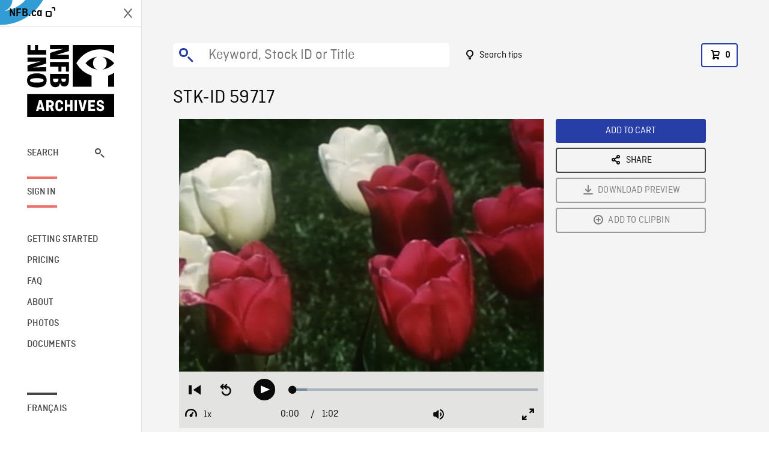

--- FILE ---
content_type: text/html; charset=utf-8
request_url: https://archives.nfb.ca/stockshot/59717/
body_size: 2751
content:


<!DOCTYPE html>
<html lang="en" class="brand-resize">
  <head>
    <!-- SEO Browser -->
    <meta charset="utf-8">
    <meta http-equiv="X-UA-Compatible" content="IE=edge">
    <meta name="viewport" content="width=device-width,initial-scale=1.0">

    <!-- SEO Robot -->
    <meta name="theme-color" content="#0085CA">
    <meta name="robots" content="index,follow">
    <meta name="googlebot" content="index,follow">

    
  





  <!-- SEO Title / Description / Alternate link -->
  <title>STK-ID 59717 - NFB Archives</title>
  <meta name="description" content="Documentary about the capital of Canada, Ottawa, Ontario. Visit of the picturesque corners of the city that reflect its political nature and tourism.


Tulips.

Keywords: WATER,OTTAWA,TOURISM,URBANISM" />
  <link rel="alternate" hreflang="fr" href="https://archives.onf.ca/plan/59717/" />

  <!-- Open Graph Share -->
  <meta property="og:title" content="STK-ID 59717">
  <meta property="og:description" content="Documentary about the capital of Canada, Ottawa, Ontario. Visit of the picturesque corners of the city that reflect its political nature and tourism.


Tulips.

Keywords: WATER,OTTAWA,TOURISM,URBANISM">
  <meta property="og:site_name" content="NFB Archives">
  <meta property="og:locale" content="en">
  <meta property="og:type" content="website">
  
  <meta property="og:image" content="https://www3.nfb.ca/stk_sd_43/SRC025/59717/59717_Thumbnails.jpg">
  

  <!-- Twitter Share -->
  <meta property="twitter:card'" content="summary_large_image">
  <meta property="twitter:title" content="STK-ID 59717">
  <meta property="twitter:description" content="Documentary about the capital of Canada, Ottawa, Ontario. Visit of the picturesque corners of the city that reflect its political nature and tourism.


Tulips.

Keywords: WATER,OTTAWA,TOURISM,URBANISM">
  
  <meta property="twitter:image" content="https://www3.nfb.ca/stk_sd_43/SRC025/59717/59717_Thumbnails.jpg">
  
  
  
  <meta name="google-site-verification" content="qDg4hGiuziyUtDG0mNfCghEatUmV7SKKQZw3bYbxy1Q" />
  




    <link href="/vue/css/chunk-vendors.a5d03586.css" rel="stylesheet"/>
	<link href="/vue/css/app.d83a5b3d.css" rel="stylesheet"/>
	<script defer="defer" src="/vue/js/chunk-vendors.08ed79bc0ad2f885.min.js"></script>
	<script defer="defer" src="/vue/js/app.d0589b7be1192aa6.min.js"></script>
	<script>window.GENERATED_BY_DJANGO = false</script>
	<link href="/vue/favicon.ico" rel="icon"/>

    <link href="https://dkyhanv6paotz.cloudfront.net/onfca-prod/archives/static/css/loader.0b12b3005727.css" rel="stylesheet">
    
<script type="application/ld+json">
  {
    "@context": "https://schema.org",
    "@type": "VideoObject",
    "name": "VIVRE EN CE PAYS",
    "description": "Documentary about the capital of Canada, Ottawa, Ontario. Visit of the picturesque corners of the city that reflect its political nature and tourism.\u000A\u000A\u000ATulips.\u000A\u000AKeywords: WATER,OTTAWA,TOURISM,URBANISM",
    
    "thumbnailUrl": "https://www3.nfb.ca/stk_sd_43/SRC025/59717/59717_Thumbnails.jpg",
    
    
    "duration": "PT0H1M2S",
    
    "contentUrl": "https://archives.nfb.ca/stockshots/videos/SRC/SRC025/59717/59717_WorkingCopy.mov",
    "uploadDate": "1967"
  }
</script>

  </head>
  <body class="no-js forceScrollY">
    <div id="app">
      
<h1>STK-ID 59717</h1>
<video controls poster="https://www3.nfb.ca/stk_sd_43/SRC025/59717/59717_Thumbnails.jpg">
  <source src="https://archives.nfb.ca/stockshots/videos/SRC/SRC025/59717/59717_WorkingCopy.mov">
</video>

<p>Documentary about the capital of Canada, Ottawa, Ontario. Visit of the picturesque corners of the city that reflect its political nature and tourism.


Tulips.

Keywords: WATER,OTTAWA,TOURISM,URBANISM</p>
<h2>DETAILS</h2>
<dl>
  <dt>Excerpt from</dt>
  <dd>VIVRE EN CE PAYS</dd>

  

  
  <dt>Year</dt>
  <dd>1967</dd>
  

  
  <dt>Collection</dt>
  <dd>Radio-Canada</dd>
  

  

  
  <dt>Available formats</dt>
  <dd>Digital Bétacam</dd>
  

  
  <dt>Shooting format</dt>
  <dd>Digital Betacam</dd>
  

  
  <dt>Aspect ratio</dt>
  <dd>4/3</dd>
  

  
  <dt>Available resolutions</dt>
  <dd>720 x 486</dd>
  
</dl>

    </div>

    
<div id="archives-loader">
  <div class="logo">
    <img src="https://dkyhanv6paotz.cloudfront.net/onfca-prod/archives/static/archives-logo-v.2ed2b7370d04.svg" />
  </div>
</div>
    

<script>
window.VUE_APP_META_I18N = {
  "suffix": " - NFB Archives",
  "default": {
    "title": "NFB Archives",
    "description": "Our extensive stock footage and photos collection spans a wealth of content from Canada and around the world. Need colour footage of World War II? Climate change in the Arctic? You’ve come to the right place.\u000ACapturing over a century of history, our files and film reels are impeccably preserved, allowing for custom transfers to any resolution: SD, HD, 4K, 8K, etc."
  },
  "stockshot": {
    "title": "STK-ID {id}"
  },
  "search": {
    "title": "Search",
    "description": "Find the perfect shot with the NFB Archives advanced search tool. You can search by keywords, location, date or specific shot ID, and select multiple filters to better narrow down your results."
  },
  "cart": {
    "title": "Cart",
    "description": "Add NFB Archives stock footage to your cart to start the ordering process."
  },
  "request_list": {
    "title": "Your licence requests",
    "description": "Access the request history of your NFB Archives stock footage orders."
  },
  "request_detail": {
    "title": "Request",
    "description": "Start the ordering process by filling out the NFB Archives order request form, and then sending it to our sales agents."
  },
  "clipbin_list": {
    "title": "Clipbins",
    "description": "View all your clipbins from the NFB Archives website, and manage your different stock footage projects."
  },
  "clipbin_detail": {
    "title": "Clipbin",
    "description": "Create a clipbin to manage a project and to organize your shots on the NFB Archives stock footage platform."
  },
  "calculator": {
    "title": "Pricing calculator",
    "description": "Use the NFB Archives calculator to estimate the per\u002Dsecond price of the desired licence rights of your next stock footage order."
  },
  "404": {
    "title": "404",
    "description": "The page you are trying to reach cannot be found. Contact NFB Archives to draw this error to our attention."
  }
}
</script>

    <script src="https://dkyhanv6paotz.cloudfront.net/onfca-prod/archives/static/js/loader.1015c52469a2.js"></script>
    

    <script>
      window.VUE_APP_GTM_ID = "GTM-NMCS2FB"
      window.VUE_APP_GTM_SECOND_ID = "GTM-NLQ6TKD"
      window.VUE_APP_THUMBNAIL_PATTERN = "https://dkyhanv6paotz.cloudfront.net/live/fit-in/{width}x{height}/{path}"
      window.VUE_APP_GTM_USER_ID = ""
      window.ARCHIVES_CLIENT_ID = "013331"
      
      window.GENERATED_BY_DJANGO = true
    </script>
  </body>
</html>
